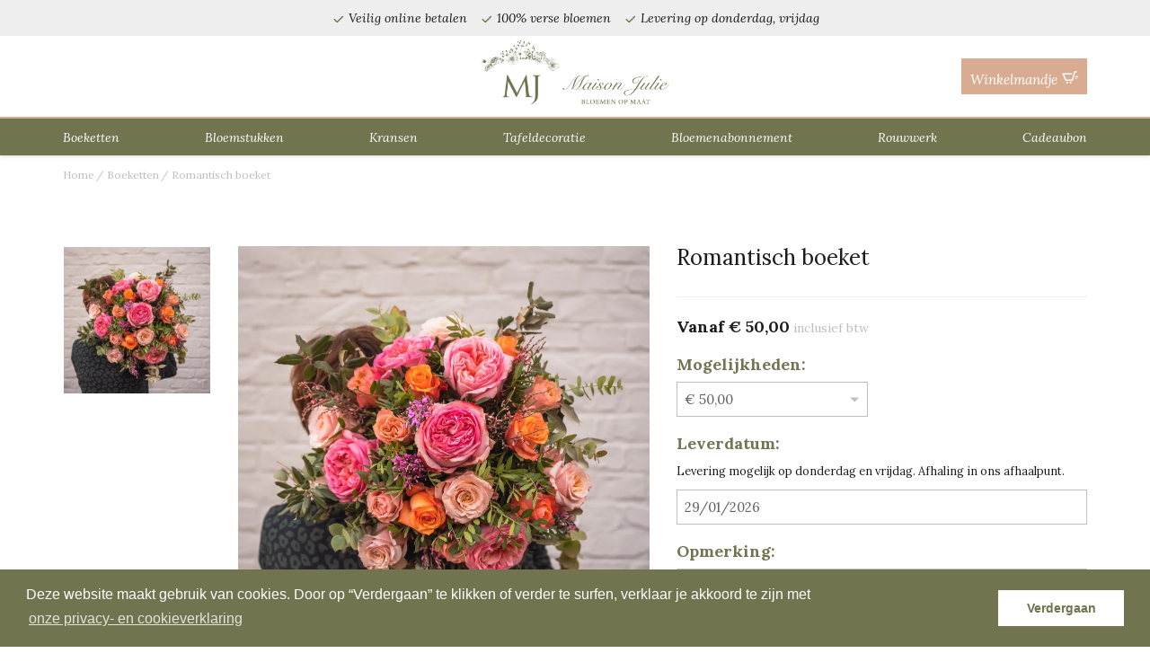

--- FILE ---
content_type: text/html; charset=utf-8
request_url: https://webshop.maison-julie.be/nl/producten/romantisch-boeket
body_size: 5751
content:
<!DOCTYPE html>
<html lang="en">

<head>
    <meta charset="UTF-8">
    <title>Romantisch boeket | Producten | Maison Julie</title>

    <meta http-equiv="X-UA-Compatible" content="IE=edge,chrome=1" />
    <meta http-equiv="Content-Type" content="text/html; charset=utf-8" />
    <meta name="viewport" content="width=device-width, initial-scale=1, maximum-scale=1, user-scalable=0" />
    <meta name="description" content="Producten" />
    <meta name="keywords" content="Producten" />

    <!-- CSS -->
    <link rel="stylesheet" href="/css/styles.css?id=MxslnDz9" />

    <!-- FB Opengraph -->
    <meta property="og:type" content="company" />
    <meta property="og:title" content="Romantisch boeket | Producten | Maison Julie" />
    <link rel="canonical" href="https://webshop.maison-julie.be/nl/producten/romantisch-boeket" />
    <meta property="og:locale" content="nl_NL" />
    <meta property="og:url" content="https://webshop.maison-julie.be/nl/producten/romantisch-boeket" />
    <meta property="og:site_name" content="Maison Julie" />
    <meta property="og:image" content="https://webshop.maison-julie.be/_userfiles/products/500x500/20231216115136kerstboeket.jpg" />
    <meta property="og:description" content="">

    <!-- Favicon -->
    <link rel="apple-touch-icon" sizes="180x180" href="/media/icon/apple-touch-icon.png">
    <link rel="icon" type="image/png" sizes="32x32" href="/media/icon/favicon-32x32.png">
    <link rel="icon" type="image/png" sizes="16x16" href="/media/icon/favicon-16x16.png">
    <link rel="manifest" href="/media/icon/site.webmanifest">
    <link rel="mask-icon" href="/media/icon/safari-pinned-tab.svg" color="#71744f">
    <meta name="msapplication-TileColor" content="#ffffff">
    <meta name="theme-color" content="#ffffff">

    
    <!-- Global site tag (gtag.js) - Google Analytics -->
    <script async src="https://www.googletagmanager.com/gtag/js?id=UA-146430723-5"></script>
    <script>
        window.dataLayer = window.dataLayer || [];
        function gtag(){dataLayer.push(arguments);}
        gtag('js', new Date());
        gtag('config', 'UA-146430723-5');
    </script>
    

    
    <script>
        (function(h,o,t,j,a,r){
            h.hj=h.hj||function(){(h.hj.q=h.hj.q||[]).push(arguments)};
            h._hjSettings={hjid:1772766,hjsv:6};
            a=o.getElementsByTagName('head')[0];
            r=o.createElement('script');r.async=1;
            r.src=t+h._hjSettings.hjid+j+h._hjSettings.hjsv;
            a.appendChild(r);
        })(window,document,'https://static.hotjar.com/c/hotjar-','.js?sv=');
    </script>
    

    

    <link rel="stylesheet" type="text/css" href="//cdnjs.cloudflare.com/ajax/libs/cookieconsent2/3.0.3/cookieconsent.min.css" />
    <script src="//cdnjs.cloudflare.com/ajax/libs/cookieconsent2/3.0.3/cookieconsent.min.js"></script>
    <script>
        window.addEventListener("load", function (){
            window.cookieconsent.initialise({
                "palette": {
                    "popup": {
                        "background": "#71744f",
                        "text": "#ffffff"
                    },
                    "button": {
                        "background": "#ffffff",
                        "text": "#71744f"
                    }
                },
                "content": {
                    "message": "Deze website maakt gebruik van cookies. Door op “Verdergaan” te klikken of verder te surfen, verklaar je akkoord te zijn met",
                    "dismiss": "Verdergaan",
                    "link": "onze privacy- en cookieverklaring",
                    "href": "{$global-privacy-link}"
                }
            });
        });
    </script>
</head>

<body>
    <div id="app">
        <nav id="slide-menu" class="mobile-nav" role="navigation">
            <ul class="no-style li-actions no-mb clearfix text-center">
                <li class="li-cart">
                    <a href="/nl/winkelmandje">
                        <shoppingcart-counter class="count-cart" count="0"></shoppingcart-counter>
                        <!-- Winkelmandje -->
                        <i class="icon-cart"></i>
                    </a>
                </li>
                
            </ul>

            
            <h3>Categorieën</h3>

            <ul class="no-style li-categories">
                
                <li><a href="/nl/categorieen/boeketten" class="">Boeketten  <i class="icon-arrow-right"></i></a></li>
                
                <li><a href="/nl/categorieen/bloemstukken" class="">Bloemstukken  <i class="icon-arrow-right"></i></a></li>
                
                <li><a href="/nl/categorieen/kransen" class="">Kransen  <i class="icon-arrow-right"></i></a></li>
                
                <li><a href="/nl/categorieen/tafeldecoratie1" class="">Tafeldecoratie  <i class="icon-arrow-right"></i></a></li>
                
                <li><a href="/nl/categorieen/bloemenabonnement" class="">Bloemenabonnement  <i class="icon-arrow-right"></i></a></li>
                
                <li><a href="/nl/categorieen/rouwwerk" class="">Rouwwerk  <i class="icon-arrow-right"></i></a></li>
                
                <li><a href="/nl/categorieen/cadeaubon" class="">Cadeaubon  <i class="icon-arrow-right"></i></a></li>
                
            </ul>
            

            <ul class="no-style">
                
                <li>
                    <a href="/nl/contact" class="">Contact</a>

                    
                </li>
                
                <li><a href="https://maison-julie.be" target="_blank">Website</a></li>
            </ul>

            <!-- <h3>Mijn account</h3> -->

            <ul class="no-style">
                
                
                <!-- <li><a href="/">Inloggen</a></li> -->
                
            </ul>

            <ul class="li-languages no-style no-mb clearfix">
                
            </ul>
        </nav>

        

        <div class="wrapper push">
            <header id="fixed" class="text-italic hidden-xs">
    <div class="top-nav background-grey">
        <div class="container">
            <div class="row">
                <div class="col-sm-12 text-center">
                    <ul class="list-horizontal d-inline-block no-style text-small mt10 mb10">
                        <li class="mr10">
                            <svg xmlns="http://www.w3.org/2000/svg" class="d-inline-block align-middle text-blue" width="15" height="15" viewBox="0 0 24 24" stroke-width="2" stroke="currentColor" fill="none" stroke-linecap="round" stroke-linejoin="round">
                                <path stroke="none" d="M0 0h24v24H0z"/>
                                <path d="M5 12l5 5l10 -10" />
                            </svg>
                            Veilig online betalen
                        </li>
                        <li class="mr10">
                            <svg xmlns="http://www.w3.org/2000/svg" class="d-inline-block align-middle text-blue" width="15" height="15" viewBox="0 0 24 24" stroke-width="2" stroke="currentColor" fill="none" stroke-linecap="round" stroke-linejoin="round">
                                <path stroke="none" d="M0 0h24v24H0z"/>
                                <path d="M5 12l5 5l10 -10" />
                            </svg>
                            100% verse bloemen
                        </li>
                        <li>
                            <svg xmlns="http://www.w3.org/2000/svg" class="d-inline-block align-middle text-blue" width="15" height="15" viewBox="0 0 24 24" stroke-width="2" stroke="currentColor" fill="none" stroke-linecap="round" stroke-linejoin="round">
                                <path stroke="none" d="M0 0h24v24H0z"/>
                                <path d="M5 12l5 5l10 -10" />
                            </svg>
                            Levering op donderdag, vrijdag
                        </li>
                    </ul>
                </div>
                
            </div>
        </div>
    </div>
</header>

<div class="head-nav text-italic">
    <div class="container relative">
        <nav class="navbar-mobile visible-xs fixed-position push">
            <a href="#slide-menu">
                <button class="menu-link">
                    <span class="bar"></span>
                    <span class="bar"></span>
                    <span class="bar"></span>
                </button>
            </a>

            <a href="/nl/winkelmandje" class="cart-btn">
                <i class="icon-cart text-great text-yellow"></i>
                <shoppingcart-counter count="0" class="count-cart"></shoppingcart-counter>
            </a>
        </nav>

        <div class="row header-logo-container">
            <div class="logo-container col-md-3" style="z-index: 1;">
                <a href="/nl/home">
                    <img src="/media/assets/liggend-logo.png" class="logo" alt="Maison Julie" />
                </a>
            </div>
            <div class="col-md-offset-3 col-md-9 col-sm-12 hidden-xs">
                <ul class="navigation navigation-icons no-style list-horizontal no-mb d-inline-block pull-right">
                    
                    
                    
                    <!-- <li><a href="/"><i class="icon-user"></i></a></li> -->
                    

                    
                    <li class="li-cart">
                        <a href="/nl/winkelmandje">
                            <small class="hidden-sm">Winkelmandje</small>
                            <i class="icon-cart"></i>
                            <shoppingcart-counter count="0" class="count-cart"></shoppingcart-counter>
                        </a>
                    </li>
                </ul>
            </div>
        </div>
    </div>
    <div class="navigation-actions background-green hidden-xs">
        <div class="container">
            <ul class="navigation navigation-links no-mb list-horizontal no-style">
                
                <li >
                    <a href="/nl/categorieen/boeketten" class="">Boeketten </a>
                    
                </li>
                
                <li >
                    <a href="/nl/categorieen/bloemstukken" class="">Bloemstukken </a>
                    
                </li>
                
                <li >
                    <a href="/nl/categorieen/kransen" class="">Kransen </a>
                    
                </li>
                
                <li >
                    <a href="/nl/categorieen/tafeldecoratie1" class="">Tafeldecoratie </a>
                    
                </li>
                
                <li >
                    <a href="/nl/categorieen/bloemenabonnement" class="">Bloemenabonnement </a>
                    
                </li>
                
                <li >
                    <a href="/nl/categorieen/rouwwerk" class="">Rouwwerk </a>
                    
                </li>
                
                <li >
                    <a href="/nl/categorieen/cadeaubon" class="">Cadeaubon </a>
                    
                </li>
                
            </ul>
            
        </div>
    </div>

    
</div>


            <main>
                <div class="breadcrumb">
    <div class="container">
        <ul class="no-style no-mb list-breadcrumb list-horizontal">
            <li><a href="/nl/home">Home</a></li>
            
            <li><a href="/nl/categorieen/boeketten">Boeketten</a></li>
            
            <li><a href="/nl/producten/romantisch-boeket">Romantisch boeket</a></li>
            
        </ul>
    </div>
</div>

<div class="pt50 pt0-xs pb50">
    <div class="container">
        <div class="row">
            

            <div class="visible-xs clearfix mb20">
                <div class="mb20">
                    <div class="col-xs-9">
                        
                        <h2 class="text-black">Romantisch boeket</h2>
                    </div>

                    <div class="col-xs-3 text-right">
                        
                    </div>
                </div>
            </div>

            <div class="col-md-5 col-sm-8 col-md-push-2 col-sm-push-3">
                <div class="slick-container slider-single">
                    
                    <div class="image-zoom">
                        <img src="/_userfiles/products/900x900/20231216115136kerstboeket.jpg" alt="">
                    </div>
                    
                </div>
            </div>

            <div class="col-sm-2 col-md-offset-0 col-sm-offset-1 col-md-pull-5 col-sm-pull-8">
                <div class="slick-container slider slider-nav">
                    
                    <img src="/_userfiles/products/900x900/20231216115136kerstboeket.jpg" alt="">
                    
                </div>
            </div>

            <div class="clearfix-sm"></div>

            <div class="col-md-5 mt50-sm mt20-xs">
                <div class="row mb20-xs hidden-xs">
                    <div class="col-sm-8">
                        
                        <h2 class="text-black mb10">Romantisch boeket</h2>
                    </div>

                    <div class="col-sm-4 text-right">
                        
                    </div>
                </div>

                

                

                <div class="">
                    <p></p>
                    
                </div>

                <div class="mt20">
                    <hr>

                    <div data-price="50" data-promo-price="0" data-final-price="50">
                        
                        
                        <span class="text-bold text-great">Vanaf &euro; 50,00</span>
                        
                        <span class="text-small text-grey d-block-xs">inclusief btw</span>
                    </div>

                    <div class="hidden" data-prices>
                        
                        <span data-child-id="569" data-child-price="50" data-child-promo-price="0" data-child-final-price="50"></span>
                        
                        <span data-child-id="570" data-child-price="60" data-child-promo-price="0" data-child-final-price="60"></span>
                        
                        <span data-child-id="571" data-child-price="75" data-child-promo-price="0" data-child-final-price="75"></span>
                        
                        <span data-child-id="572" data-child-price="85" data-child-promo-price="0" data-child-final-price="85"></span>
                        
                        <span data-child-id="573" data-child-price="100" data-child-promo-price="0" data-child-final-price="100"></span>
                        
                        <span data-child-id="615" data-child-price="110" data-child-promo-price="0" data-child-final-price="110"></span>
                        
                        <span data-child-id="616" data-child-price="120" data-child-promo-price="0" data-child-final-price="120"></span>
                        
                        <span data-child-id="617" data-child-price="130" data-child-promo-price="0" data-child-final-price="130"></span>
                        
                        <span data-child-id="618" data-child-price="140" data-child-promo-price="0" data-child-final-price="140"></span>
                        
                    </div>
                </div>

                <div class="mt20 text-center-xs">
                    <form action="/nl/producten/romantisch-boeket" method="POST">
                        <input type="hidden" name="form" value="product">

                        
                        <section class="mb20">
                            <h4 class="text-bold">Mogelijkheden:</h4>

                            <div class="row">
                                <div class="col-sm-6">
                                    <div class="select-wrapper">
                                        
<select id="size" name="size" class="size-dropdown">
	<option value="569">€ 50,00</option>
	<option value="570">€ 60,00</option>
	<option value="571">€ 75,00</option>
	<option value="572">€ 85,00</option>
	<option value="573">€ 100,00</option>
	<option value="615">€ 110,00</option>
	<option value="616">€ 120,00</option>
	<option value="617">€ 130,00</option>
	<option value="618">€ 140,00</option>
</select>

                                    </div>
                                    
                                </div>
                            </div>
                        </section>
                        

                        

                        
                        
                        

                        
                        <section class="mb20">
                            <h4 class="text-bold">Leverdatum:</h4>
                            <p><small>Levering mogelijk op donderdag en vrijdag. Afhaling in ons afhaalpunt.</small></p>
                            <input type="text" id="delivery_date" name="delivery_date" value="29/01/2026" maxlength="255" class="datepicker" data-product-id="568" /> 
                        </section>
                        

                        <section class="mb20">
                            <h4 class="text-bold">Opmerking:</h4>
                            <textarea id="comment" name="comment" placeholder="Voeg speciale instructies toe: Bv kleuren, gewenst kaartje, ..." style="height:auto;" cols="62" rows="2"></textarea> 
                        </section>

                        
                        <section class="mb20">
                            <label><input type="checkbox" id="extra_card" name="extra_card" value="Y" class="input-checkbox" /> Voeg een extra kaartje toe (€ 1,5)</label>
                            <div class="mt20 hidden" data-show-extra-card>
                                <textarea id="extra_card_text" name="extra_card_text" placeholder="Wat moet er op je kaartje komen?" cols="62" rows="4"></textarea>
                            </div>
                        </section>
                        

                        <div class="number-container d-inline-block d-block-xs center-block-xs pull-left no-float-xs">
                            <span class="minus-btn"></span>
                            <input type="text" id="amount" name="amount" value="1" maxlength="255" onkeypress="return isNumber(event);" />
                            <span class="plus-btn"></span>
                        </div>

                        <button type="submit" class="ml15 btn btn-right d-block-xs mt10-xs align-middle no-mb center-block-xs pull-left no-float-xs">In winkelwagen <i class="icon-cart"></i> </button>
                    </form>

                    <div class="clearfix"></div>

                    <div class="mt20 mt10-xs">
                        <wishlist-icon like="" id="568" inline-label="Voeg toe aan wishlist"></wishlist-icon>
                    </div>
                </div>

                <div class="mt50">
                    We werken met 100% verse bloemen, bij samenstelling van uw boeket houden we rekening met beschikbare bloemen en kleuren.
                </div>

                <div class="mt50">
                    <span>Deel:</span>
                    <span class="sharebuttons">
                        <div class="fb-share-button" data-href="https://webshop.maison-julie.be/nl/producten/romantisch-boeket" data-layout="button_count"></div>
                        <a class="twitter-share-button" href="https://twitter.com/intent/tweet">Tweet</a>
                    </span>
                </div>

                <a href="/" class="text-blue mt50 d-block"><i class="icon-arrow-left align-middle"></i> Terug naar overzicht</a>
            </div>
        </div>
    </div>
</div>




<div class="pt50 pb50 products-container">
    <div class="container">
        <h3 class="text-black text-center-xs">Gerelateerde producten</h3>

        <div class="row">
            
            <div class="col-md-3 col-sm-6 product-container mb20-xs">
                <section>
    <a href="/nl/producten/gemengd-veldboeket">
        <div class="product-img relative img-effect mb30">
            <img src="/_userfiles/products/500x500/20230501091307veldboeket-nieuw.jpg" alt="Gemengd veldboeket">
            

            

            
        </div>
    </a>

    <div class="product-info text-center" data-equal-height="product">
        <a href="/nl/producten/gemengd-veldboeket" class="text-black d-block mb5">Gemengd veldboeket</a>
        
        
        <span class="text-bold">Vanaf &euro; 40,00</span>
        

        
    </div>
</section>
            </div>
            
            <div class="col-md-3 col-sm-6 product-container mb20-xs">
                <section>
    <a href="/nl/producten/veldboeket-in-vaas4">
        <div class="product-img relative img-effect mb30">
            <img src="/_userfiles/products/500x500/20240405032706joy-joy-_206.jpg" alt="Veldboeket in vaas">
            

            

            
        </div>
    </a>

    <div class="product-info text-center" data-equal-height="product">
        <a href="/nl/producten/veldboeket-in-vaas4" class="text-black d-block mb5">Veldboeket in vaas</a>
        
        
        <span class="text-bold">Vanaf &euro; 65,00</span>
        

        
    </div>
</section>
            </div>
            
            <div class="col-md-3 col-sm-6 product-container mb20-xs">
                <section>
    <a href="/nl/producten/luxe-boeket-met-eucalyptus">
        <div class="product-img relative img-effect mb30">
            <img src="/_userfiles/products/500x500/20230208054419joy-joy-_44.jpg" alt="Luxe boeket met eucalyptus">
            

            

            
        </div>
    </a>

    <div class="product-info text-center" data-equal-height="product">
        <a href="/nl/producten/luxe-boeket-met-eucalyptus" class="text-black d-block mb5">Luxe boeket met eucalyptus</a>
        
        
        <span class="text-bold">Vanaf &euro; 60,00</span>
        

        
    </div>
</section>
            </div>
            
            <div class="col-md-3 col-sm-6 product-container mb20-xs">
                <section>
    <a href="/nl/producten/rozenboeket1">
        <div class="product-img relative img-effect mb30">
            <img src="/_userfiles/products/500x500/2021042411250475fa1e32-48da-46fe-a56e-a2b39b68f504.jpg" alt="rozenboeket">
            

            

            
        </div>
    </a>

    <div class="product-info text-center" data-equal-height="product">
        <a href="/nl/producten/rozenboeket1" class="text-black d-block mb5">rozenboeket</a>
        
        
        <span class="text-bold">&euro; 60,00</span>
        

        
    </div>
</section>
            </div>
            
        </div>
    </div>
</div>


<div class="img-background newsletter-container" style="background-image: url('/media/assets/newsletter.png')">
    <div class="container relative h100">
        <div class="row">
            <div class="newsletter-content col-lg-5 col-md-6 text-center-xs">
                <h3 class="text-white text-big mb20">Meld je aan voor onze nieuwsbrief</h3>

                <div class="input-container">
                    <input type="email" name="" value="" class="newsletter-input" placeholder="E-mailadres">
                    <button type="submit" class="btn btn-yellow btn-no-transform newsletter-button">Aanmelden</button>
                </div>

                <div class="newsletter-message hidden absolute mt10 text-white"></div>
            </div>
        </div>
    </div>
</div>


            </main>

            <footer class="clearfix">
    <div class="footer text-center-xs">
        <div class="container">
            <div class="row">
                <div class="col-md-3">
                    <ul class="no-style no-mb text-center-sm text-center-xs">
                        <li class="mb30">
                            <img src="/media/assets/liggend-logo.png" alt="Maison Julie" class="footer-logo">
                        </li>
                        <li>Dikkebusseweg 430, 8900 Dikkebus (Ieper)</li>
                        <li><a href="tel:057366833">057 / 36 68 33</a></li>
                        <li><a href="mailto:info@maison-julie.be">info@maison-julie.be</a></li>
                        <li>BE0890 598 075</li>
                    </ul>

                    <ul class="list-social list-horizontal no-style">
                        
                        <li><a href="https://www.facebook.com/Maison-Julie-163276663807421/" target="_blank"><i class="icon-facebook"></i></a></li>
                        
                        
                        <li><a href="https://www.instagram.com/maisonjulieflowers/" target="_blank"><i class="icon-instagram"></i></a></li>
                        
                        
                        
                    </ul>
                </div>

                <div class="col-md-3 col-sm-4">
                    <h3 class="mt20 text-italic text-big text-no-transform text-black">Producten</h3>

                    <ul class="no-style">
                        
                        <li><a href="/nl/categorieen/boeketten">Boeketten</a></li>
                        
                        <li><a href="/nl/categorieen/bloemstukken">Bloemstukken</a></li>
                        
                        <li><a href="/nl/categorieen/kransen">Kransen</a></li>
                        
                        <li><a href="/nl/categorieen/tafeldecoratie1">Tafeldecoratie</a></li>
                        
                        <li><a href="/nl/categorieen/bloemenabonnement">Bloemenabonnement</a></li>
                        
                        <li><a href="/nl/categorieen/rouwwerk">Rouwwerk</a></li>
                        
                        <li><a href="/nl/categorieen/cadeaubon">Cadeaubon</a></li>
                        
                    </ul>
                </div>

                <div class="col-md-3 col-sm-4">
                    <h3 class="mt20 text-italic text-big text-no-transform text-black">Account</h3>

                    <ul class="no-style">
                        
                        <li><a href="/nl/wishlist">Wishlist</a></li>
                        
                    </ul>
                </div>

                <div class="col-md-3 col-sm-4">
                    <h3 class="mt20 text-italic text-big text-no-transform text-black">Links</h3>

                    <ul class="no-style two-columns">
                        
                        <li><a href="/nl/contact">Contact</a></li>
                        
                        <li><a href="/nl/winkelmandje">Winkelmandje</a></li>
                        
                        <li><a href="/nl/disclaimer">Disclaimer</a></li>
                        
                        <li><a href="/nl/privacy">Privacy</a></li>
                        
                        <li><a href="https://maison-julie.be" target="_blank">Website</a></li>
                    </ul>
                </div>
            </div>
        </div>
    </div>

    <div class="disclaimer">
        <div class="container">
            <div class="row">
                <div class="col-sm-6 text-center-xs">
                    <p class="no-mb d-inline text-small">© Copyright 2026 Maison Julie <span class="hidden-xs">|</span></p>

                    <ul class="list-horizontal no-style no-mb d-inline d-block-xs text-small">
                        
                        <li><a href="/nl/disclaimer">Disclaimer</a></li>
                        
                        <li><a href="/nl/privacy">Privacy</a></li>
                        
                    </ul>
                </div>

                <div class="col-sm-6 text-right text-center-xs">
                    <ul class="list-horizontal no-style list-payments">
                        <li><img src="/media/assets/payments/bancontact.png" alt=""></li>
                        <li>
                            <a href="http://www.in2red.be" target="_blank">
                                <img src="/media/assets/logo-in2red.png" class="in2red" alt="">
                            </a>
                        </li>
                    </ul>
                </div>
            </div>
        </div>
    </div>
</footer>


            <div class="overlay"></div>
        </div>
    </div>

    
    <script src="/js/styles.min.js?id=MxslnDz9"></script>
    
    <div id="fb-root"></div>
    <script>
        (function(d, s, id) {
            var js, fjs = d.getElementsByTagName(s)[0];
            if (d.getElementById(id)) return;
            js = d.createElement(s);
            js.id = id;
            js.src = "//connect.facebook.net/en_US/sdk.js#xfbml=1&version=v2.8";
            fjs.parentNode.insertBefore(js, fjs);
        }(document, 'script', 'facebook-jssdk'));
    </script>

    <script>
        window.twttr = (function(d, s, id) {
            var js, fjs = d.getElementsByTagName(s)[0],
                t = window.twttr || {};
            if (d.getElementById(id)) return t;
            js = d.createElement(s);
            js.id = id;
            js.src = "https://platform.twitter.com/widgets.js";
            fjs.parentNode.insertBefore(js, fjs);
            t._e = [];
            t.ready = function(f) {
                t._e.push(f);
            };
            return t;
        }(document, "script", "twitter-wjs"));
    </script>
    
</body>

</html>


--- FILE ---
content_type: text/html; charset=UTF-8
request_url: https://webshop.maison-julie.be/ajax/deliveryDates.php?product_id=568
body_size: -84
content:
{"blocked_days":["03\/09\/2025","04\/09\/2025","05\/09\/2025","06\/09\/2025","29\/10\/2025","30\/10\/2025","31\/10\/2025","01\/11\/2025"],"blocked_recurring_days":[0,1,2,3,6],"whitelist":["13\/02\/2023","14\/02\/2023"]}